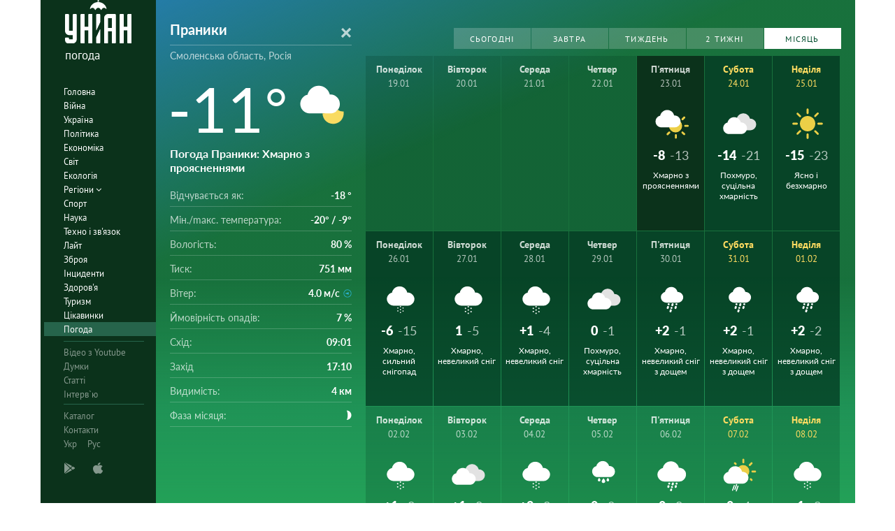

--- FILE ---
content_type: image/svg+xml
request_url: https://pogoda.unian.ua/images/icons_with_bg/n300.svg
body_size: 1199
content:
<?xml version="1.0" encoding="utf-8"?>
<!-- Generator: Adobe Illustrator 20.1.0, SVG Export Plug-In . SVG Version: 6.00 Build 0)  -->
<svg version="1.1" id="Layer_1" xmlns="http://www.w3.org/2000/svg" xmlns:xlink="http://www.w3.org/1999/xlink" x="0px" y="0px"
	 viewBox="0 0 102 102" style="enable-background:new 0 0 102 102;" xml:space="preserve">
<style type="text/css">
	.st0{fill:#F9DB62;}
	.st1{fill:#FFFFFF;}
</style>
<g>
	<path class="st0" d="M55,66.6l5.8-3.5l9-1.8l7.9,1.2l6.1,1.5l5.9,1.9l0.8,5.6c0,0-2.3,6.6-2.3,6.8s-5.6,3.7-5.6,3.7l-12.4,3
		l-6.3-2.8c0,0-6.7-5.5-6.5-6.3s-2.4-7-2.4-7V66.6z"/>
	<g>
		<path class="st1" d="M8.8,49.2c0-4.3,1.3-8.1,4-11.5c2.7-3.4,6-5.5,10.1-6.4c1.2-5.1,3.8-9.2,7.9-12.5s8.7-4.9,13.9-4.9
			c5.1,0,9.6,1.6,13.6,4.8c4,3.2,6.6,7.3,7.8,12.2h1.2c5.1,0,9.4,1.8,13,5.4c3.6,3.6,5.4,7.9,5.4,13c0,0,0,0.1,0,0.2
			c0,0.1,0,0.2,0,0.2c0,5-2.1,8.3-2.1,8.3c-1.5,2.8-3.7,5.1-6.4,6.9c-2.8,1.8-5.8,2.7-9.1,2.8h-8.7h-6.4H26.5
			c-4.9-0.2-9.1-2.1-12.6-5.6C10.5,58.4,8.8,54.2,8.8,49.2 M15.1,49.2c0,3.2,1.1,6,3.4,8.4c2.3,2.4,4.9,3.6,8.1,3.8h41.6
			c3.1-0.2,5.9-1.4,8.1-3.8c2.3-2.4,3.4-5.2,3.4-8.4c0-3.3-1.2-6.1-3.6-8.5c-2.4-2.4-5.3-3.6-8.6-3.6h-6c-0.4,0-0.6-0.2-0.6-0.6
			l-0.3-2.2c-0.4-4-2.1-7.4-5.1-10.1c-3-2.7-6.5-4.1-10.5-4.1c-4.1,0-7.6,1.4-10.7,4.1s-4.7,6.1-5.1,10.1l-0.2,2.2
			c0,0.4-0.2,0.6-0.7,0.6h-1.8c-3.1,0.3-5.7,1.7-7.8,3.9C16.1,43.4,15.1,46.1,15.1,49.2"/>
	</g>
	<path class="st0" d="M81.8,60.6c2.4,2,5.1,3.1,8.4,3.2l2.4,0.2c0.4,0,0.6,0.2,0.6,0.7v2.8c0,3.7-0.9,7.2-2.7,10.4s-4.3,5.7-7.5,7.5
		s-6.6,2.7-10.3,2.7c-2.8,0-5.5-0.6-8.1-1.6c-2.6-1.1-4.7-2.6-6.6-4.4c-1.8-1.8-3.3-4-4.3-6.6c-1.1-2.5-1.6-5.2-1.6-8h5.3
		c0,2.9,0.7,5.6,2.2,8c1.5,2.4,3.4,4.3,5.7,5.5s4.8,1.9,7.4,1.9c2.3,0,4.5-0.6,6.7-1.7c2.2-1.1,4.2-2.8,5.9-5
		c1.7-2.3,2.7-4.8,3.2-7.7c-4-0.8-7.3-2.4-10-4.8L81.8,60.6z"/>
</g>
<path class="st1" d="M17.9,36.6l9.1-1.8V26c0,0,3.3-3.2,3.6-3.3c0.3-0.1,4.3-2.6,4.3-2.6l8.9-0.9c0,0,6.1-0.6,6.5,0
	c0.3,0.6,7,2.8,7.4,3.5c0.3,0.7,5,7.3,5,8.1c0,0.8,2.4,3,2.4,3s9.8,2.8,10.1,2.9c0.3,0,4.1,3.7,4.4,4.8s2.3,9.5,2.3,9.6
	s-2.5,7.9-2.9,8.3c-0.3,0.3-8,5.3-8.3,5.4c-0.3,0.1-22,0.2-22,0.2s-17.4,0.5-17.8,0c-0.3-0.5-12.2-2.1-12.2-2.1s-3.7-3.5-3.6-4.6
	c0.1-1.2-3.9-8.2-3.6-8.8s2-8.3,3-8.7s3.5-3.7,3.5-3.7L17.9,36.6z"/>
</svg>
